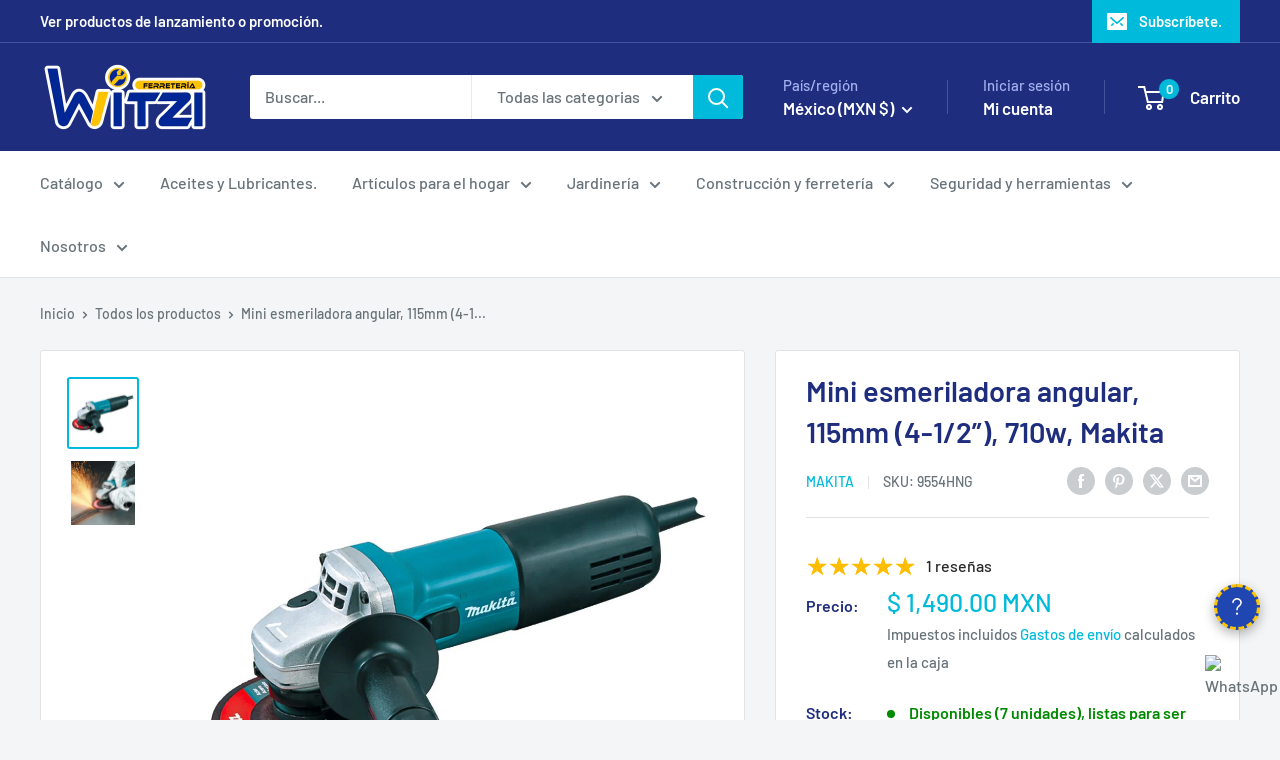

--- FILE ---
content_type: text/javascript
request_url: https://limits.minmaxify.com/ferreteriawitzi.myshopify.com?v=105&r=20230804184817
body_size: 6982
content:
!function(t){if(!t.minMaxify&&-1==location.href.indexOf("checkout.shopify")){var e=t.minMaxifyContext||{},a=t.minMaxify={shop:"ferreteriawitzi.myshopify.com",cart:null,cartLoadTryCount:0,customer:e.customer,feedback:function(t){if(0!=i.search(/\/(account|password|checkouts|cache|\d+\/)/)){var e=new XMLHttpRequest;e.open("POST","https://admin.minmaxify.com/report"),e.send(location.protocol+"//"+a.shop+i+"\n"+t)}},guarded:function(t,e){return function(){try{var i=e&&e.apply(this,arguments),n=t.apply(this,arguments);return e?n||i:n}catch(t){console.error(t);var o=t.toString();-1==o.indexOf("Maximum call stack")&&a.feedback("ex\n"+(t.stack||"")+"\n"+o)}}}},i=t.location.pathname;a.guarded((function(){var e,n,r,c,u=t.jQuery,s=t.document,d="[name=checkout],[aria-label='Apple Pay'],[name=goto_pp],.amazon-payments-pay-button > img,[href='/checkout'],[type=submit][value=Checkout],[onclick='window.location\\=\\'\\/checkout\\''],form[action=\\/checkout] [type=submit],.carthook_checkout,.checkout_button,.slidecarthq .footer form,form[action=\\/cart] [type=submit].button-cart-custom,.tdf_btn_ck,.btn-checkout,.checkout-btn,.button-checkout",l="[name=checkout],.carthook_checkout",m=".cart-item-decrease,.cart-item-increase,.js--qty-adjuster,.js-qty__adjust,.minmaxify-quantity-button,.numberUpDown > *,.cart-item button.adjust,.cart-wrapper .quantity-selector__button,.cart .product-qty > .items,.cart__row [type=button],.cart-item-quantity button.adjust,.cart_items .js-change-quantity,.ajaxcart__qty-adjust,.cart-table-quantity button",p=".additional-checkout-buttons,.dynamic-checkout__content,.cart__additional_checkout,.additional_checkout_buttons,.paypal-button-context-iframe,.additional-checkout-button--apple-pay,.additional-checkout-button--google-pay",f="input[name=quantity],[data-quantity-select]",h="input[name^='updates['],.cart__qty-input,[data-cart-item-quantity]",y="a[href='/cart'],.js-drawer-open-right",v="[type=submit][name=update],.cart .btn-update",g="button[data-quickshop-full], button[data-quickshop-slim],.quick_shop,.quick-add__submit,.quick-view-btn,.quick-product__btn,a.product-link,.open-quick-view,.product-listing__quickview-trigger,button[data-quickshop-button]",x=".modal-content .product-title a,#sca-qv-detail,.fancybox-inner .view_product_info,.product__view-details,.product-item-caption-desc a.list-icon,.product-detail .title > a,.view-details-btn,.product__section-details > .view-full,.product-section.is-modal,.product-content--media-position-",_=0,b={name:""},k=2e4,M={PREVENT_CART_UPD_MSG:"\n\n",NOT_VALID_MSG:"Orden no válido",CART_UPDATE_MSG:"El carrito necesita ser actualizado",CART_UPDATE_MSG2:'El contenido del carrito ha cambiado, debe hacer clic en "Actualizar carrito" antes de continuar.',CART_AUTO_UPDATE:"Se han cambiado las cantidades, pulsa OK para validar el carrito.",VERIFYING_MSG:"Verificar",VERIFYING_EXPANDED:"Espere mientras verificamos su carrito.",MIN_WEIGHT_MSG:"Peso actual: {{CartWeight}} gramos es menor que el peso mínimo del pedido: {{CartMinWeight}} gramos.",MAX_WEIGHT_MSG:"Peso actual: {{CartWeight}} gramos es más que el peso máximo del pedido: {{CartMaxWeight}} gramos.",MIN_SUBTOTAL_MSG:"Debe tener al menos {{CartMinAmount}} en total.",MAX_SUBTOTAL_MSG:"Debe tener como máximo {{CartMaxAmount}} en total.",TOTAL_ITEMS_MIN_MSG:"Debe tener al menos {{CartMinQuantity}} artículos totales.",TOTAL_ITEMS_MAX_MSG:"Debe tener como máximo {{CartMaxQuantity}} artículos totales.",TOTAL_ITEMS_MULT_MSG:"Debe tener un múltiplo de {{CartQuantityMultiple}} artículos totales.",PROD_MIN_SUBTOTAL_MSG:"{{ProductName}}: Debe tener este artículo por lo menos {{ProductMinAmount}}.",PROD_MAX_SUBTOTAL_MSG:"{{ProductName}}: Debe tener este artículo como máximo {{ProductMaxAmount}}.",GROUP_MIN_MSG:"Debe tener al menos {{GroupMinQuantity}} de {{GroupTitle}}.",GROUP_MAX_MSG:"Debe tener como máximo {{GroupMaxQuantity}} de {{GroupTitle}}.",GROUP_MIN_SUBTOTAL_MSG:"Debe tener {{GroupTitle}} por al menos {{GroupMinAmount}}.",GROUP_MAX_SUBTOTAL_MSG:"Debe tener {{GroupTitle}} como máximo {{GroupMaxAmount}}.",GROUP_MULT_MSG:"{{GroupTitle}} La cantidad debe ser múltiplo de {{GroupQuantityMultiple}}."};function w(){return(new Date).getTime()}var T=Object.assign||function(t,e){return Object.keys(o).forEach((function(a){t[a]=e[a]})),t};function S(t,e){try{setTimeout(t,e||0)}catch(a){e||t()}}function A(t){return t?"string"==typeof t?s.querySelectorAll(t):t.nodeType?[t]:t:[]}function E(t,e){var a,i=A(t);if(i&&e)for(a=0;a<i.length;++a)e(i[a]);return i}function G(t,e){var a=t&&s.querySelector(t);if(a)return e?"string"==typeof e?a[e]:e(a):a}function C(t,e){if(u)return u(t).trigger(e);E(t,(function(t){t[e]()}))}function L(t,e,a){try{if(u)return u(t).on(e,a)}catch(t){}E(t,(function(t){t.addEventListener(e,a)}))}function O(t,e){var a=s.createElement("div");a.innerHTML=t;var i=a.childNodes;if(!e||!i)return i[0];for(;i.length;)e.appendChild(i[0]);return 1}function q(){}a.showMessage=function(t){if(R())return(a.closePopup||q)(),!0;var e=D.messages||D.getMessages();if(++_,t&&(a.prevented=w()),!a.showPopup||!a.showPopup(e[0],e.slice(1))){for(var i="",n=0;n<e.length;++n)i+=e[n]+"\n";alert(i),r&&C(v,"click")}return t&&(t.stopImmediatePropagation&&t.stopImmediatePropagation(),t.stopPropagation&&t.stopPropagation(),t.preventDefault&&t.preventDefault()),!1};function P(t){if(M.locales){var e=(M.locales[a.locale]||{})[t];if(void 0!==e)return e}return M[t]}var I,U={messages:[P("VERIFYING_EXPANDED")],equalTo:function(t){return this===t}},D=U;function N(t){return e?e.getItemLimits(a,t):{}}function j(){return e}function R(){return D.isOk&&!r&&j()||"force"==D.isOk||n}function V(){location.pathname!=i&&(i=location.pathname);try{if(j()&&!n){!function(){var t=a.cart&&a.cart.items;if(!t)return;E(h,(function(e){for(var a=0;a<t.length;++a){var i=t[a],n=e.dataset;if(i.key==n.lineId||e.id&&-1!=e.id.search(new RegExp("updates(_large)?_"+i.id,"i"))||n.index==a+1){var o=N(i);o.min>1&&!o.combine&&(e.min=o.min),o.max&&(e.max=o.max),o.multiple&&!o.combine&&(e.step=o.multiple);break}}}))}();var e=B();if(e){var o=G(f);Q(N(e),o)}}}catch(t){console.error(t)}return W(g,"click",S.bind(t,a.updateQuickViewLimits,0)),t.sca_default_callback_function=a.updateQuickViewLimits,X(),z(),!0}function Q(e,a){function i(t,e){if(arguments.length<2)return a.getAttribute(t);null==e?a.removeAttribute(t):a.setAttribute(t,e)}var n=e.max||void 0,o=e.multiple,r=e.min;if((t.minmaxifyDisplayProductLimit||q)(e),a){var c=i("mm-max"),u=i("mm-step"),s=i("mm-min"),d=parseInt(a.max),l=parseInt(a.step),m=parseInt(a.min);stockMax=parseInt(i("mm-stock-max")),val=parseInt(a.value),(r!=s||r>m)&&((s?val==s||val==m:!val||val<r)&&(a.value=r),!e.combine&&r>1?i("min",r):s&&i("min",null),i("mm-min",r)),isNaN(stockMax)&&!c&&(stockMax=parseInt(i("data-max-quantity")||i("max")),i("mm-stock-max",stockMax)),!isNaN(stockMax)&&n&&n>stockMax&&(n=stockMax),(n!=c||isNaN(d)||d>n)&&(n?i("max",n):c&&i("max",null),i("mm-max",n)),(o!=u||o>1&&l!=o)&&(e.combine?u&&i("step",null):i("step",o),i("mm-step",o))}}function B(e){var a,n,o;if(e){var r=G(x);if(r){var c=r.dataset;n=c.productUrl||r.href,o=c.productId,a=c.productHandle}}if(!a){if(!n)try{n=decodeURIComponent(i||location.href||"")}catch(t){n=""}if(!((n=n.split("/")).length>2&&"products"==n[n.length-2]))return;a=n[n.length-1]}var u=(t.ShopifyAnalytics||{}).meta||{},s={handle:a,sku:""},d=u.product,l=u.selectedVariantId;if(!d){var m=G("#ProductJson-product-template, .product-form > script, .product__quickview-wrapper > script.product-json, variant-selection");if(m)try{d=m._product||JSON.parse(m.dataset.product||m.textContent)}catch(t){}}if(d)!l&&e&&(l=G("variant-selection","variant"));else if(u.products&&e){var p,f=G("variant-radios"),h=u.products.mm_byVariantId,y=u.products;if(f){if(!(p=f.currentVariant))try{p=JSON.parse(f.querySelector('script[type="application/json"]').textContent)[0]}catch(t){}}else if(o)for(var v=0;v<y.length;++v){var g=y[v];if(g.id==o){p=(g.variants||[null])[0];break}}if(p){if(!h){h=u.products.mm_byVariantId={};for(v=0;v<y.length;++v)for(var _=y[v].variants,b=0;b<_.length;++b)h[_[b].id]=y[v]}(d=T({},h[p.id])).variants=[p]}}if(d){s.product_description=d.description,s.product_type=d.type,s.vendor=d.vendor,s.price=d.price,s.product_title=d.title,s.product_id=d.id;var k=d.variants||[],M=k.length;if(l||1==M)for(v=0;v<M;++v){var w=k[v];if(1==M||w.id==l){s.variant_title=w.public_title,s.sku=w.sku,s.grams=w.weight,s.price=w.price||d.price,s.variant_id=w.id,s.name=w.name,s.product_title||(s.product_title=w.name);break}}}return s}function X(t,e,a){E(l,(function(i){var n=null===t?i.minMaxifySavedLabel:t;i.minMaxifySavedLabel||(i.minMaxifySavedLabel=i.value||(i.innerText||i.textContent||"").trim()),void 0!==n&&(i.value=n,i.textContent&&!i.childElementCount&&(i.textContent=n));var o=i.classList;o&&e&&o.add(e),o&&a&&o.remove(a)}))}function H(t){"start"==t?(X(P("VERIFYING_MSG"),"btn--loading"),c||(c=w(),S((function(){c&&w()-c>=k&&(D={isOk:"force"},H("stop"))}),k))):"stop"==t?(X(D.isOk?null:P("NOT_VALID_MSG"),0,"btn--loading"),c=0,(a.popupShown||q)()&&a.showMessage()):"changed"==t&&X(P("CART_UPDATE_MSG")),z()}function z(){E(p,(function(t){var e=t.style;R()?t.mm_hidden&&(e.display=t.mm_hidden,t.mm_hidden=!1):"none"!=e.display&&(t.mm_hidden=e.display||"block",e.display="none")})),(t.minmaxifyDisplayCartLimits||q)(!n&&D,r)}function J(t){let e=t.target;if(e.matches){var i=e.parentElement;if(e.matches(d)||i&&i.matches(d))return a.showMessage(t);e.matches(m)&&a.onChange(t)}}function W(t,e,i,n){return E(t,(function(t){if(!t["mmBound_"+e]){t["mmBound_"+e]=!0;var o=t["on"+e];o&&n?t["on"+e]=a.guarded((function(t){!1!==i()?o.apply(this,arguments):t.preventDefault()})):L(t,e,a.guarded(i))}}))}function F(i){null==a.cart&&(a.cart=(t.Shopify||{}).cart||null);var n=a.cart&&a.cart.item_count&&(i||!_&&Y());(V()||n||i)&&(j()&&a.cart?(D=e.validateCart(a),H("stop"),n&&(I&&!D.isOk&&!D.equalTo(I)&&s.body?a.showMessage():!_&&Y()&&S(a.showMessage,100)),I=D):(D=U,H("start"),a.cart||Z()))}function Y(){return 0==i.indexOf("/cart")}function K(t,e,i,n){if(e&&"function"==typeof e.search&&4==t.readyState&&200==t.status&&e){var o,r;try{if("GET"==i&&0==e.search(/\/cart($|\.js|\.json|\?view=json)/)&&-1==e.search(/\d\d\d/))return;var c=(o=t.responseText||"").indexOf("{");-1!=e.search(/\/cart(\/update|\/change|\/clear|\.js)/)||"/cart"==e&&0==c?(-1!=e.indexOf("callback=")&&(o=o.substring(c,o.length-1)),r=a.handleCartUpdate(o,-1!=e.indexOf("cart.js")?"get":"update",n)):-1!=e.indexOf("/cart/add")?r=a.handleCartUpdate(o,"add",n):"GET"!=i||Y()&&"/cart"!=e||(F(),r=1)}catch(t){if(!o||0==t.toString().indexOf("SyntaxError"))return;console.error(t),a.feedback("ex\n"+(t.stack||"")+"\n"+t.toString()+"\n"+e)}r&&$()}}function $(){for(var t=500;t<=2e3;t+=500)S(V,t)}function Z(){var t=new XMLHttpRequest,e="/cart.js?_="+w();t.open("GET",e),t.mmUrl=null,t.onreadystatechange=function(){K(t,e)},t.send(),S((function(){null==a.cart&&a.cartLoadTryCount++<60&&Z()}),5e3)}a.getLimitsFor=N,a.checkLimits=R,a.onChange=a.guarded((function(){H("changed"),r=!0,D=Y()&&G(v)?{messages:[P("CART_AUTO_UPDATE")]}:{messages:[P("CART_UPDATE_MSG2")]},z()})),a.updateQuickViewLimits=function(t){if(j()){var e=B(!0);e?S((function(){var t=N(e),a=function(){var t=u&&u("input[name=quantity]:visible")||[];return t.length?t[0]:G(f)}();a&&Q(t,a)}),300):t||S((function(){a.updateQuickViewLimits(1)}),500)}},t.getLimits=F,t.mmIsEnabled=R,a.handleCartUpdate=function(t,e,i){if("string"==typeof t&&(t=JSON.parse(t)),"get"!=e||JSON.stringify(a.cart)!=JSON.stringify(t)){if("add"!=e){if(i&&!t.item_count&&a.cart)return;a.cart=t}else{var n=t.items||[t];t=a.cart;for(var o=0;o<n.length;++o){var c=n[o];t&&t.items||(t=a.cart={total_price:0,total_weight:0,items:[],item_count:0}),t.total_price+=c.line_price,t.total_weight+=c.grams*c.quantity,t.item_count+=c.quantity;for(var u=0;u<t.items.length;++u){var s=t.items[u];if(s.id==c.id){t.total_price-=s.line_price,t.total_weight-=s.grams*s.quantity,t.item_count-=s.quantity,t.items[u]=c,c=0;break}}c&&t.items.unshift(c)}}return r=!1,F(!0),1}if(!D.isOk)return V(),1};var tt=t.XMLHttpRequest.prototype,et=tt.open,at=tt.send;function it(){var e=t.fetch;e&&!e.minMaxify&&(t.fetch=function(t,i){var n=e.apply(this,arguments);return method=(i||t||{}).method||"GET",-1!=(t=((t||{}).url||t||"").toString()).search(/\/cart(\/|\.js)/)&&(n=n.then((function(e){try{e.ok&&e.clone().text().then(a.guarded((function(a){e.readyState=4,e.responseText=a,K(e,t,method,!0)})))}catch(t){}return e}))),n},t.fetch.minMaxify=1)}function nt(){u||(u=t.jQuery);var e=t.Shopify||{},i=e.shop||location.host;if(b=e.theme||b,n=!1,s.getElementById("minmaxify_disable")||i!=a.shop)n=!0;else{a.locale=e.locale,V(),W(y,"click",$),a.showPopup||O('<style type="text/css" minmaxify>.minmaxify-p-bg { top: 0; left: 0; width: 100%; height: 100%; z-index: 1999999998; overflow: hidden; position: fixed; background: rgb(11, 11, 11, 0.8); opacity: 0.2; } .minmaxify-p-bg.minmaxify-a { transition: opacity 0.15s ease-out; opacity: 1; display: block; } \n.minmaxify-p-wrap { top: 0; left: 0; width: 100%; height: 100%; display: table; z-index: 1999999999; position: fixed; outline: none !important; -webkit-backface-visibility: hidden; pointer-events: none; }\n.minmaxify-p-wrap > div { display: table-cell; vertical-align: middle; }\n.minmaxify-p { opacity: .5; color: #ffffff; background-color: #1e2d7d; padding: 18px; max-width: 500px; margin: 18px auto; width: calc(100% - 36px); pointer-events: auto; border: solid #1e2d7d 1px; overflow: auto; max-height: 95vh; } .minmaxify-p.minmaxify-a { opacity: 1; transition: all 0.25s ease-in; border-width: 0px; }\n.minmaxify-ok { display: inline-block; padding: 8px 20px; margin: 0; line-height: 1.42; text-decoration: none; text-align: center; vertical-align: middle; white-space: nowrap; border: 1px solid transparent; border-radius: 2px; font-family: "Montserrat","HelveticaNeue","Helvetica Neue",sans-serif; font-weight: 400;font-size: 14px;text-transform: uppercase;transition:background-color 0.2s ease-out;background-color: #00badb; color: white; min-width: unset; }\n.minmaxify-ok:after { content: "OK"; }\n.minmaxify-close { font-style: normal; font-size: 28px; font-family: Arial, Baskerville, monospace; overflow: visible; background: transparent; border: 0; -webkit-appearance: none; display: block; outline: none; padding: 0 0 0 10px; box-shadow: none; margin-top: -10px; opacity: .65; }\n.minmaxify-p button { user-select: none; -webkit-user-select: none; cursor: pointer; float:right; width: unset; }\n.minmaxify-close:hover, .minmaxify-close:focus { opacity: 1; }\n.minmaxify-p ul { padding-left: 2rem; margin-bottom: 2rem; }</style>',s.head)&&(a.showPopup=function(t,e){for(var i='<button title="Close (Esc)" type="button" class="minmaxify-close" aria-label="Close">&times;</button>'+t.replace(new RegExp("\n","g"),"<br/>")+"<ul>",n=0;n<e.length;++n){var o=e[n];o&&(i+="<li>"+o+"</li>")}i+='</ul><div><button class="minmaxify-ok"></button><div style="display:table;clear:both;"></div></div>';var r=G("div.minmaxify-p");if(r)r.innerHtml=i;else{var c=document.body;c.insertBefore(O("<div class='minmaxify-p-bg'></div>"),c.firstChild),c.insertBefore(O("<div class='minmaxify-p-wrap'><div><div role='dialog' aria-modal='true' aria-live='assertive' tabindex='1' class='minmaxify-p'>"+i+"</div></div></div>"),c.firstChild),L(".minmaxify-ok","click",(function(){a.closePopup(1)})),L(".minmaxify-close, .minmaxify-p-bg","click",(function(){a.closePopup()})),S(E.bind(a,".minmaxify-p-bg, .minmaxify-p",(function(t){t.classList.add("minmaxify-a")})))}return 1},a.closePopup=function(t){E(".minmaxify-p-wrap, .minmaxify-p-bg",(function(t){t.parentNode.removeChild(t)})),r&&t&&C(v,"click")},a.popupShown=function(){return A("div.minmaxify-p").length},s.addEventListener("keyup",(function(t){27===t.keyCode&&a.closePopup()}))),ot();var o=document.getElementsByTagName("script");for(let t=0;t<o.length;++t){var c=o[t];c.src&&-1!=c.src.indexOf("trekkie.storefront")&&!c.minMaxify&&(c.minMaxify=1,c.addEventListener("load",ot))}}}function ot(){var e=t.trekkie||(t.ShopifyAnalytics||{}).lib||{},i=e.track;i&&!i.minMaxify&&(e.track=function(t){return"Viewed Product Variant"==t&&S(V),i.apply(this,arguments)},e.track.minMaxify=1,e.ready&&(e.ready=a.guarded(F,e.ready)));var n=t.subscribe;"function"!=typeof n||n.mm_quTracked||(n.mm_quTracked=1,onQtyUpdate=a.guarded((function(){V(),S(a.updateQuickViewLimits)})),n("variant-change",onQtyUpdate),n("quantity-update",onQtyUpdate))}a.initCartValidator=a.guarded((function(t){e||(e=t,n||F(!0))})),tt.open=function(t,e,a,i,n){return this.mmUrl=e,this.mmMethod=t,et.apply(this,arguments)},tt.send=function(t){var e=this;return e.addEventListener?e.addEventListener("readystatechange",(function(t){K(e,e.mmUrl,e.mmMethod)})):e.onreadystatechange=a.guarded((function(){K(e,e.mmUrl)}),e.onreadystatechange),at.apply(e,arguments)},it(),s.addEventListener("mousedown",a.guarded(J),!0);try{s.addEventListener("touchstart",a.guarded(J),{capture:!0,passive:!1})}catch(t){}s.addEventListener("keydown",a.guarded((function(t){let e=t.target;e.matches&&e.matches(h)&&a.onChange(t)}))),s.addEventListener("change",a.guarded((function(t){let e=t.target;e.matches&&e.matches(h)&&a.onChange(t)})));var rt=s.createElement("script");rt.src="https://limits.minmaxify.com/fetch-js/ferreteriawitzi.myshopify.com?t=20230717213650&callback=minMaxify.initCartValidator",s.head.appendChild(rt),s.addEventListener("DOMContentLoaded",a.guarded((function(){nt(),n||((t.booster||t.BoosterApps)&&u&&u.fn.ajaxSuccess&&u(s).ajaxSuccess((function(t,e,a){a&&K(e,a.url,a.type)})),t.routes&&it())}))),nt()}))()}}(window);

--- FILE ---
content_type: text/javascript; charset=utf-8
request_url: https://ferreteriawitzi.com/products/mini-esmeriladora-angular-115mm-4-1-2-710w-makita.js?currency=MXN&country=MX
body_size: 223
content:
{"id":6731022925923,"title":"Mini esmeriladora angular, 115mm (4-1\/2”), 710w, Makita","handle":"mini-esmeriladora-angular-115mm-4-1-2-710w-makita","description":"\u003ch2\u003eMini esmeriladora angular, 115mm (4-1\/2”), 710w, Makita.\u003c\/h2\u003e\n\u003ch3\u003e\u003cstrong\u003eDescripción\u003c\/strong\u003e\u003c\/h3\u003e\n\u003cp align=\"JUSTIFY\"\u003e-El cuerpo de la esmeriladora es fácil de sujetar, para una práctica manipulación.\u003c\/p\u003e\n\u003cp align=\"JUSTIFY\"\u003e-Construcción de laberinto que protege todos componentes internos del polvo y residuos.\u003c\/p\u003e\n\u003cp align=\"JUSTIFY\"\u003e-Armadura con protección de barniz para la protección del motor que asegura la durabilidad.\u003c\/p\u003e\n\u003ch3 align=\"JUSTIFY\"\u003eEspecificaciones técnicas\u003c\/h3\u003e\n\u003cp align=\"JUSTIFY\"\u003e\u003cimg src=\"https:\/\/makita.com.mx\/makita-v3\/wp-content\/uploads\/2018\/03\/F_tec_9554HNG.png\" data-mce-src=\"https:\/\/makita.com.mx\/makita-v3\/wp-content\/uploads\/2018\/03\/F_tec_9554HNG.png\"\u003e\u003c\/p\u003e\n\u003ch3\u003e\u003cstrong\u003eIncluye:\u003c\/strong\u003e\u003c\/h3\u003e\n\u003cul\u003e\n\u003cli\u003eDisco de desbaste\u003c\/li\u003e\n\u003cli\u003eLlave\u003c\/li\u003e\n\u003cli\u003eEmpuñadura lateral\u003c\/li\u003e\n\u003c\/ul\u003e\n\u003ch3\u003eMAS INFORMACIÓN.\u003c\/h3\u003e\n\u003cul\u003e\n\u003cli\u003e\u003ca href=\"https:\/\/makita.com.mx\/makita-v3\/wp-content\/uploads\/2018\/03\/Manual_9554HN.pdf\" data-mce-href=\"https:\/\/makita.com.mx\/makita-v3\/wp-content\/uploads\/2018\/03\/Manual_9554HN.pdf\" target=\"_blank\"\u003eManual de Operación\u003c\/a\u003e\u003c\/li\u003e\n\u003cli\u003e\u003ca href=\"https:\/\/makita.com.mx\/makita-v3\/wp-content\/uploads\/2018\/03\/Parts_Diagram_9554HN.pdf\" data-mce-href=\"https:\/\/makita.com.mx\/makita-v3\/wp-content\/uploads\/2018\/03\/Parts_Diagram_9554HN.pdf\" target=\"_blank\"\u003eDiagrama de Piezas\u003c\/a\u003e\u003c\/li\u003e\n\u003cli\u003e\u003ca href=\"https:\/\/makita.com.mx\/makita-v3\/wp-content\/uploads\/2018\/03\/Ficha_9554HNGpdf.pdf\" data-mce-href=\"https:\/\/makita.com.mx\/makita-v3\/wp-content\/uploads\/2018\/03\/Ficha_9554HNGpdf.pdf\" target=\"_blank\"\u003eFicha Técnica\u003c\/a\u003e\u003c\/li\u003e\n\u003c\/ul\u003e","published_at":"2022-03-28T18:18:46-06:00","created_at":"2022-03-28T18:18:44-06:00","vendor":"Makita","type":"Herramienta eléctrica","tags":["Herramienta eléctrica_Esmeriladoras","Marca_Makita"],"price":149000,"price_min":149000,"price_max":149000,"available":true,"price_varies":false,"compare_at_price":0,"compare_at_price_min":0,"compare_at_price_max":0,"compare_at_price_varies":false,"variants":[{"id":39810970222691,"title":"Default Title","option1":"Default Title","option2":null,"option3":null,"sku":"9554HNG","requires_shipping":true,"taxable":true,"featured_image":null,"available":true,"name":"Mini esmeriladora angular, 115mm (4-1\/2”), 710w, Makita","public_title":null,"options":["Default Title"],"price":149000,"weight":0,"compare_at_price":0,"inventory_management":"shopify","barcode":"088381636353","requires_selling_plan":false,"selling_plan_allocations":[]}],"images":["\/\/cdn.shopify.com\/s\/files\/1\/0302\/3601\/6739\/products\/mini-esmeriladora-angular-115mm-4-12-710w-makita-makita-733461.jpg?v=1648589603","\/\/cdn.shopify.com\/s\/files\/1\/0302\/3601\/6739\/products\/mini-esmeriladora-angular-115mm-4-12-710w-makita-makita-274996.jpg?v=1648589603"],"featured_image":"\/\/cdn.shopify.com\/s\/files\/1\/0302\/3601\/6739\/products\/mini-esmeriladora-angular-115mm-4-12-710w-makita-makita-733461.jpg?v=1648589603","options":[{"name":"Title","position":1,"values":["Default Title"]}],"url":"\/products\/mini-esmeriladora-angular-115mm-4-1-2-710w-makita","media":[{"alt":"Mini esmeriladora angular, 115mm (4-1\/2”), 710w, Makita - FERRETERÍA WITZI","id":21339570339939,"position":1,"preview_image":{"aspect_ratio":1.0,"height":1000,"width":1000,"src":"https:\/\/cdn.shopify.com\/s\/files\/1\/0302\/3601\/6739\/products\/mini-esmeriladora-angular-115mm-4-12-710w-makita-makita-733461.jpg?v=1648589603"},"aspect_ratio":1.0,"height":1000,"media_type":"image","src":"https:\/\/cdn.shopify.com\/s\/files\/1\/0302\/3601\/6739\/products\/mini-esmeriladora-angular-115mm-4-12-710w-makita-makita-733461.jpg?v=1648589603","width":1000},{"alt":"Mini esmeriladora angular, 115mm (4-1\/2”), 710w, Makita - FERRETERÍA WITZI","id":21339570372707,"position":2,"preview_image":{"aspect_ratio":1.0,"height":400,"width":400,"src":"https:\/\/cdn.shopify.com\/s\/files\/1\/0302\/3601\/6739\/products\/mini-esmeriladora-angular-115mm-4-12-710w-makita-makita-274996.jpg?v=1648589603"},"aspect_ratio":1.0,"height":400,"media_type":"image","src":"https:\/\/cdn.shopify.com\/s\/files\/1\/0302\/3601\/6739\/products\/mini-esmeriladora-angular-115mm-4-12-710w-makita-makita-274996.jpg?v=1648589603","width":400}],"requires_selling_plan":false,"selling_plan_groups":[]}

--- FILE ---
content_type: text/javascript; charset=utf-8
request_url: https://ferreteriawitzi.com/products/mini-esmeriladora-angular-115mm-4-1-2-710w-makita.js?currency=MXN&country=MX
body_size: 773
content:
{"id":6731022925923,"title":"Mini esmeriladora angular, 115mm (4-1\/2”), 710w, Makita","handle":"mini-esmeriladora-angular-115mm-4-1-2-710w-makita","description":"\u003ch2\u003eMini esmeriladora angular, 115mm (4-1\/2”), 710w, Makita.\u003c\/h2\u003e\n\u003ch3\u003e\u003cstrong\u003eDescripción\u003c\/strong\u003e\u003c\/h3\u003e\n\u003cp align=\"JUSTIFY\"\u003e-El cuerpo de la esmeriladora es fácil de sujetar, para una práctica manipulación.\u003c\/p\u003e\n\u003cp align=\"JUSTIFY\"\u003e-Construcción de laberinto que protege todos componentes internos del polvo y residuos.\u003c\/p\u003e\n\u003cp align=\"JUSTIFY\"\u003e-Armadura con protección de barniz para la protección del motor que asegura la durabilidad.\u003c\/p\u003e\n\u003ch3 align=\"JUSTIFY\"\u003eEspecificaciones técnicas\u003c\/h3\u003e\n\u003cp align=\"JUSTIFY\"\u003e\u003cimg src=\"https:\/\/makita.com.mx\/makita-v3\/wp-content\/uploads\/2018\/03\/F_tec_9554HNG.png\" data-mce-src=\"https:\/\/makita.com.mx\/makita-v3\/wp-content\/uploads\/2018\/03\/F_tec_9554HNG.png\"\u003e\u003c\/p\u003e\n\u003ch3\u003e\u003cstrong\u003eIncluye:\u003c\/strong\u003e\u003c\/h3\u003e\n\u003cul\u003e\n\u003cli\u003eDisco de desbaste\u003c\/li\u003e\n\u003cli\u003eLlave\u003c\/li\u003e\n\u003cli\u003eEmpuñadura lateral\u003c\/li\u003e\n\u003c\/ul\u003e\n\u003ch3\u003eMAS INFORMACIÓN.\u003c\/h3\u003e\n\u003cul\u003e\n\u003cli\u003e\u003ca href=\"https:\/\/makita.com.mx\/makita-v3\/wp-content\/uploads\/2018\/03\/Manual_9554HN.pdf\" data-mce-href=\"https:\/\/makita.com.mx\/makita-v3\/wp-content\/uploads\/2018\/03\/Manual_9554HN.pdf\" target=\"_blank\"\u003eManual de Operación\u003c\/a\u003e\u003c\/li\u003e\n\u003cli\u003e\u003ca href=\"https:\/\/makita.com.mx\/makita-v3\/wp-content\/uploads\/2018\/03\/Parts_Diagram_9554HN.pdf\" data-mce-href=\"https:\/\/makita.com.mx\/makita-v3\/wp-content\/uploads\/2018\/03\/Parts_Diagram_9554HN.pdf\" target=\"_blank\"\u003eDiagrama de Piezas\u003c\/a\u003e\u003c\/li\u003e\n\u003cli\u003e\u003ca href=\"https:\/\/makita.com.mx\/makita-v3\/wp-content\/uploads\/2018\/03\/Ficha_9554HNGpdf.pdf\" data-mce-href=\"https:\/\/makita.com.mx\/makita-v3\/wp-content\/uploads\/2018\/03\/Ficha_9554HNGpdf.pdf\" target=\"_blank\"\u003eFicha Técnica\u003c\/a\u003e\u003c\/li\u003e\n\u003c\/ul\u003e","published_at":"2022-03-28T18:18:46-06:00","created_at":"2022-03-28T18:18:44-06:00","vendor":"Makita","type":"Herramienta eléctrica","tags":["Herramienta eléctrica_Esmeriladoras","Marca_Makita"],"price":149000,"price_min":149000,"price_max":149000,"available":true,"price_varies":false,"compare_at_price":0,"compare_at_price_min":0,"compare_at_price_max":0,"compare_at_price_varies":false,"variants":[{"id":39810970222691,"title":"Default Title","option1":"Default Title","option2":null,"option3":null,"sku":"9554HNG","requires_shipping":true,"taxable":true,"featured_image":null,"available":true,"name":"Mini esmeriladora angular, 115mm (4-1\/2”), 710w, Makita","public_title":null,"options":["Default Title"],"price":149000,"weight":0,"compare_at_price":0,"inventory_management":"shopify","barcode":"088381636353","requires_selling_plan":false,"selling_plan_allocations":[]}],"images":["\/\/cdn.shopify.com\/s\/files\/1\/0302\/3601\/6739\/products\/mini-esmeriladora-angular-115mm-4-12-710w-makita-makita-733461.jpg?v=1648589603","\/\/cdn.shopify.com\/s\/files\/1\/0302\/3601\/6739\/products\/mini-esmeriladora-angular-115mm-4-12-710w-makita-makita-274996.jpg?v=1648589603"],"featured_image":"\/\/cdn.shopify.com\/s\/files\/1\/0302\/3601\/6739\/products\/mini-esmeriladora-angular-115mm-4-12-710w-makita-makita-733461.jpg?v=1648589603","options":[{"name":"Title","position":1,"values":["Default Title"]}],"url":"\/products\/mini-esmeriladora-angular-115mm-4-1-2-710w-makita","media":[{"alt":"Mini esmeriladora angular, 115mm (4-1\/2”), 710w, Makita - FERRETERÍA WITZI","id":21339570339939,"position":1,"preview_image":{"aspect_ratio":1.0,"height":1000,"width":1000,"src":"https:\/\/cdn.shopify.com\/s\/files\/1\/0302\/3601\/6739\/products\/mini-esmeriladora-angular-115mm-4-12-710w-makita-makita-733461.jpg?v=1648589603"},"aspect_ratio":1.0,"height":1000,"media_type":"image","src":"https:\/\/cdn.shopify.com\/s\/files\/1\/0302\/3601\/6739\/products\/mini-esmeriladora-angular-115mm-4-12-710w-makita-makita-733461.jpg?v=1648589603","width":1000},{"alt":"Mini esmeriladora angular, 115mm (4-1\/2”), 710w, Makita - FERRETERÍA WITZI","id":21339570372707,"position":2,"preview_image":{"aspect_ratio":1.0,"height":400,"width":400,"src":"https:\/\/cdn.shopify.com\/s\/files\/1\/0302\/3601\/6739\/products\/mini-esmeriladora-angular-115mm-4-12-710w-makita-makita-274996.jpg?v=1648589603"},"aspect_ratio":1.0,"height":400,"media_type":"image","src":"https:\/\/cdn.shopify.com\/s\/files\/1\/0302\/3601\/6739\/products\/mini-esmeriladora-angular-115mm-4-12-710w-makita-makita-274996.jpg?v=1648589603","width":400}],"requires_selling_plan":false,"selling_plan_groups":[]}